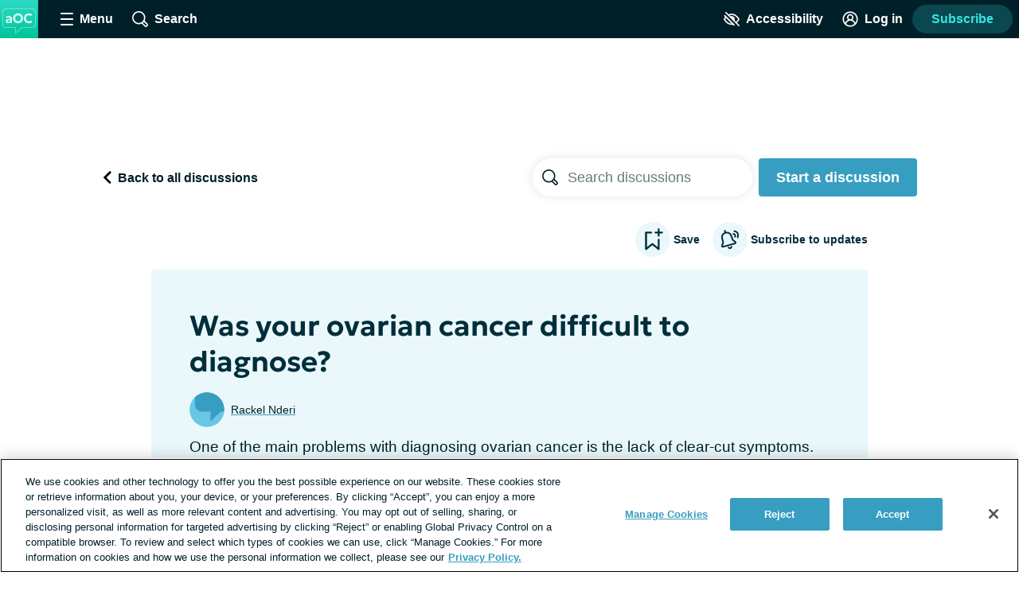

--- FILE ---
content_type: text/css; charset=utf-8
request_url: https://advancedovariancancer.net/_nuxt/SearchForm.BRYTAZpw.css
body_size: 348
content:
.search-form__container[data-v-348ae9dd]{border-radius:24px;box-shadow:0 0 10px 2px #b3c4cd4d;display:flex;margin:0;min-height:48px;overflow:hidden}.contrast-light .search-form__container[data-v-348ae9dd]{border:2px solid #000;box-shadow:none}.contrast-dark .search-form__container[data-v-348ae9dd]{border:2px solid #fff;box-shadow:none}.member-search .search-form__container[data-v-348ae9dd]{border:1px solid #b3c4cd;border-radius:4px}.tag-picker .search-form__container[data-v-348ae9dd]{margin-bottom:16px}.search-form__input[data-v-348ae9dd]{border:0;font-size:1.125rem;padding:8px 0;width:100%}.member-search .search-form__input[data-v-348ae9dd]{padding:16px 0 16px 16px}.member-search--center-placeholder .search-form__input[data-v-348ae9dd]::-moz-placeholder{font-size:.875rem;text-align:center}.member-search--center-placeholder .search-form__input[data-v-348ae9dd]::placeholder{font-size:.875rem;text-align:center}@media print,screen and (min-width:400px){.member-search--center-placeholder .search-form__input[data-v-348ae9dd]::-moz-placeholder{padding-left:48px}.member-search--center-placeholder .search-form__input[data-v-348ae9dd]::placeholder{padding-left:48px}}.forums-index-header .search-form__input[data-v-348ae9dd]{border-radius:0}.search-form__clear-button[data-v-348ae9dd]{background:#fff;border:0;cursor:pointer;line-height:0;padding:0}.contrast-light .search-form__clear-button[data-v-348ae9dd]{background:#fff}.contrast-dark .search-form__clear-button[data-v-348ae9dd]{background:#000}.contrast-low .search-form__clear-button[data-v-348ae9dd]{background:#d9dfe3}.search-form__clear-button--active[data-v-348ae9dd]{padding:0 12px}.contrast-light .search-form__clear-icon[data-v-348ae9dd]{fill:#000}.contrast-dark .search-form__clear-icon[data-v-348ae9dd]{fill:#fff}.search-form__button[data-v-348ae9dd]{background:#fff;border:0;cursor:pointer;line-height:0;padding:0 12px}.contrast-light .search-form__button[data-v-348ae9dd]{background:#fff}.contrast-dark .search-form__button[data-v-348ae9dd]{background:#000}.contrast-low .search-form__button[data-v-348ae9dd]{background:#d9dfe3}.member-search .search-form__button--left[data-v-348ae9dd],.search-form__button--right[data-v-348ae9dd]{display:none}.member-search .search-form__button--right[data-v-348ae9dd]{display:block}.search-form__button-hidden-text[data-v-348ae9dd]{left:-99999px;position:absolute;top:0}.search-form__button-icon[data-v-348ae9dd]{display:inline-block;fill:#002029;height:20px;width:20px}.contrast-light .search-form__button-icon[data-v-348ae9dd]{fill:#000}.contrast-dark .search-form__button-icon[data-v-348ae9dd]{fill:#fff}


--- FILE ---
content_type: text/javascript; charset=utf-8
request_url: https://advancedovariancancer.net/_nuxt/BHcmCWRa.js
body_size: 269
content:
import{aa as t}from"./BZZHgMd9.js";const e=t`
query notifications {
  notifications {
    body
    id
    insertedAt
    uri
    viewedAt
    triggeredByUser {
      id
      username
      avatar {
        thumb
      }
    }
  }
}
`,i=t`
fragment notificationSettingsFragment on NotificationSetting{
  description
  displayOrder
  emailEnabled
  hasEmail
  hasOnSite
  name
  onSiteEnabled
  typeId
}
`,a=t`
${i}
query notificationSettings{
  notificationSettings {
    ...notificationSettingsFragment
    notificationSettings{
      ...notificationSettingsFragment
    }
  }
}
`,o=t`
${i}
mutation updateNotificationSettings($typeId: String!, $emailEnabled: Boolean, $onSiteEnabled: Boolean) {
  updateNotificationSettings(typeId: $typeId, emailEnabled: $emailEnabled, onSiteEnabled: $onSiteEnabled) {
    ...notificationSettingsFragment
    notificationSettings{
      ...notificationSettingsFragment
    }
  }
}
`,s=t`
mutation manageSubscription($assocId: NexusId!, $assocType: SubscribableType!, $subscribing: Boolean!) {
  manageSubscription(assocId: $assocId, assocType: $assocType, subscribing: $subscribing) {
    assocId
  }
}
`,d=t`
mutation turnOffNotification($id: NexusId!) {
  turnOffNotification(id: $id) {
    body
    id
    insertedAt
    uri
    viewedAt
    triggeredByUser {
      id
      username
      avatar {
        thumb
      }
    }
  }
}
`;export{e as G,s as M,d as T,o as U,a};


--- FILE ---
content_type: text/javascript; charset=utf-8
request_url: https://advancedovariancancer.net/_nuxt/B6RgEGsW.js
body_size: 5280
content:
import{_ as y,x as J,c as n,o as r,b as a,d as w,n as E,f as x,t as g,P as b,T,a4 as K,A as S,bB as C,k as u,F as k,Z as R,a as p,e as l,aj as X,w as f,g as H,l as F,u as j,m as L,bI as ee,a3 as I,ao as te,p as se,aC as re,bQ as oe,B as _,s as ie,bR as ne,az as ae}from"./BZZHgMd9.js";import{_ as de}from"./Bmi6nT5b.js";import{_ as le}from"./K2BEK0gs.js";import{M as ce}from"./BHcmCWRa.js";import{G as $}from"./D0Q1eRcO.js";import{a as A}from"./COEVhz39.js";import{_ as he}from"./CVT4b0V2.js";import{_ as ue}from"./DM5zWwQK.js";import{_ as B,b as _e}from"./yLVmxm6E.js";import{p as pe,I as me}from"./BUdUFzBg.js";import{D as be,a as ye}from"./BM_j02wn.js";import{s as fe}from"./BPQ06rGG.js";import{_ as ge}from"./DBs4gUaz.js";import{_ as Te}from"./zFRuAICU.js";import{a as ke}from"./CXq-93xg.js";import{_ as Re}from"./D-DJSN-D.js";import{u as O}from"./jK5aM4pT.js";import"./DoY7kUZT.js";import"./NdmdrM1v.js";import"./BMmG_lzm.js";import"./BWmPZNjM.js";import"./DYb5Bxrs.js";import"./vLh8SYb0.js";import"./LQevoDok.js";const we={name:"SubscriptionButton",props:{subscribable:{type:Object,required:!0}},data(){return{isSubscribed:!1}},computed:{...J(S,["userIsLoggedIn","currentUser"]),buttonText(){return this.isSubscribed?"Unsubscribe":"Subscribe to updates"},notificationDescription(){return this.isSubscribed?"You have been subscribed to updates":"You have been unsubscribed from updates"},assocType(){return this.subscribable.type?"POST":"THREAD"}},mounted(){this.isSubscribed=this.subscribable.is_subscribed},methods:{handleSubscriptionClick(e){if(!this.userIsLoggedIn){K().openRegisterDialog();return}this.$snowplow.trackButtonEvent({data:{type:`${this.isSubscribed?"unsubscribe from notifications":"subscribe to notifications"}`,text:e.target.textContent.trim(),classes:e.target.classList,id:e.target.id}}),this.updateSubscription()},updateSubscription(){const e=(this._.provides[b]||this.$route).params.id||null,o=(this._.provides[b]||this.$route).params.thread||null,i=!this.isSubscribed;this.$apollo.mutate({mutation:ce,variables:{assocId:this.subscribable.id,assocType:this.assocType,subscribing:i},update(m){const t={id:e,slug:o},s=structuredClone(m.readQuery({query:$,variables:t}));s.thread.is_subscribed=i,m.writeQuery({query:$,variables:t,data:s})}}).then(()=>{this.isSubscribed=!this.isSubscribed,T().addToastNotification({toastType:"success",description:this.notificationDescription,type:"Subscribe to UGC"})}).catch(()=>{T().addToastNotification({toastType:"error",description:"Something went wrong. Please try again."})})}}};function xe(e,o,i,m,t,s){const c=x;return r(),n("button",{class:"subscription-button text-button","data-test-id":"subscription-button",onClick:o[0]||(o[0]=(...h)=>s.handleSubscriptionClick&&s.handleSubscriptionClick(...h))},[a(c,{name:"bell",class:E(["subscription-button__icon",{"subscription-button__icon--filled":t.isSubscribed}])},null,8,["class"]),w(" "+g(s.buttonText),1)])}const ve=Object.assign(y(we,[["render",xe],["__scopeId","data-v-151e4274"]]),{__name:"SubscriptionButton"}),Se={mixins:[C],props:{replies:{type:Array,required:!0},parentReplyId:{type:String,required:!0},thread:{type:Object,required:!0}},data(){return{mostRecentReplies:[],isOpened:!1,recentLimit:2,showReplies:!0}},computed:{showTruncatedReplies(){return this.replies.length>this.recentLimit&&!this.isOpened},viewRepliesButtonText(){return`View ${this.replies.length-this.mostRecentReplies.length} previous replies`}},created(){this.replies.length>this.recentLimit&&(this.mostRecentReplies=this.replies.slice(this.replies.length-this.recentLimit,this.replies.length))},methods:{showPreviousReplies(){this.isOpened=!0},handleToggleAll(){this.showReplies=!this.showReplies,this.showReplies||this.scrollTo(`#reply-${this.parentReplyId}`)}}},$e={class:"thread-child-replies"},Ce={key:0,class:"thread-child-replies__toggle-text"},De={key:1,class:"visually-hidden"},Le=["aria-expanded"],Ie={key:1,id:"thread-child-replies-replies",class:"thread-child-replies__replies"},Oe={key:2,id:"thread-child-replies-replies",class:"thread-child-replies__replies"};function Ee(e,o,i,m,t,s){const c=x,h=M;return r(),n("div",$e,[i.replies&&i.replies.length?(r(),n("button",{key:0,class:E(["thread-child-replies__toggle-all text-button",{"thread-child-replies__toggle-all--is-open":t.showReplies}]),onClick:o[0]||(o[0]=(...d)=>s.handleToggleAll&&s.handleToggleAll(...d))},[t.showReplies?(r(),n("span",De,"Hide Replies")):(r(),n("span",Ce,"Show "+g(i.replies.length)+" replies",1))],2)):u("",!0),t.showReplies?(r(),n(k,{key:1},[s.showTruncatedReplies?(r(),n("button",{key:0,class:"thread-child-replies__toggle text-button","aria-expanded":t.isOpened?"true":"false","aria-controls":"thread-child-replies-replies",onClick:o[1]||(o[1]=d=>s.showPreviousReplies())},[w(g(s.viewRepliesButtonText)+" ",1),a(c,{name:"caret",title:"caret icon",class:"thread-child-replies__icon icon--small"})],8,Le)):u("",!0),s.showTruncatedReplies?(r(),n("ol",Ie,[(r(!0),n(k,null,R(t.mostRecentReplies,d=>(r(),n("li",{key:d.id,class:"thread-child-replies__reply"},[a(h,{reply:d,thread:i.thread},null,8,["reply","thread"])]))),128))])):(r(),n("ol",Oe,[(r(!0),n(k,null,R(i.replies,d=>(r(),n("li",{key:d.id,class:"thread-child-replies__reply"},[a(h,{reply:d,thread:i.thread},null,8,["reply","thread"])]))),128))]))],64)):u("",!0)])}const He=Object.assign(y(Se,[["render",Ee],["__scopeId","data-v-6e20e5a3"]]),{__name:"ThreadChildReplies"}),Fe={components:{InlineMention:me},mixins:[pe,C],props:{reply:{type:Object,required:!0},thread:{type:Object,required:!0}},computed:{body(){if(!this.reply.body)return null;const e=new RegExp(/[\u2063]/,"g");return this.reply.body.replace(e,"")}},methods:{handleReplySubmitted(e){this.$refs["child-replies"].showPreviousReplies(),this.$nextTick(()=>{this.scrollTo(`#reply-${e.id}`)})},deleteReply(){this.$apollo.mutate({mutation:be,variables:{id:this.reply.id}}).then(()=>{T().addToastNotification({toastType:"success",description:"Your reply was deleted",type:"Forum"}),this.$router.go()}).catch(()=>{T().addGenericErrorNotification()})}}},je=["id"],Ae={class:"thread-reply__body"},Be=["innerHTML"],Me={class:"thread-reply__engagement"};function qe(e,o,i,m,t,s){const c=A,h=B,d=He;return r(),n("div",{id:`reply-${i.reply.id}`,class:"thread-reply","data-test-id":"thread-reply"},[i.reply.user?(r(),p(c,{key:0,user:i.reply.user,date:i.reply.insertedAt,"show-date":!0,"show-preposition":!1},null,8,["user","date"])):u("",!0),l("div",Ae,[e.bodyWithMentions?(r(),p(X(e.bodyWithMentions),{key:0})):(r(),n("div",{key:1,innerHTML:s.body},null,8,Be))]),l("div",Me,[a(h,{"object-type":"reply",comment:i.reply,"the-object":i.thread,onDelete:s.deleteReply,onSubmitted:s.handleReplySubmitted},null,8,["comment","the-object","onDelete","onSubmitted"])]),i.reply.replies?(r(),p(d,{key:1,ref:"child-replies",replies:i.reply.replies,thread:i.thread,"parent-reply-id":i.reply.id},null,8,["replies","thread","parent-reply-id"])):u("",!0)],8,je)}const M=Object.assign(y(Fe,[["render",qe],["__scopeId","data-v-bd520b17"]]),{__name:"ThreadReply"}),Ne={mixins:[fe],props:{replies:{type:Array,required:!0},thread:{type:Object,required:!0}},data(){return{isOpened:!1,truncatedLimit:4}},computed:{showTruncatedReplies(){return this.replies.length>this.truncatedLimit&&!this.isOpened},viewRepliesButtonText(){return`View ${this.replies.length-this.truncatedLimit} more replies`},visibleReplies(){return this.showTruncatedReplies?this.replies.slice(0,this.truncatedLimit):this.replies},routeHasReplyHash(){return(this._.provides[b]||this.$route).hash.match(/reply-/)}},created(){this.routeHasReplyHash&&(this.showMoreReplies(),window.setTimeout(this.scrollToRouteHash,0)),this.$emit("loaded")},methods:{showMoreReplies(){this.isOpened=!0}}},Pe={class:"thread-discussion"},Ge={id:"thread-discussion-list",class:"thread-discussion__list"},Ue=["aria-expanded"];function Ye(e,o,i,m,t,s){const c=M,h=x;return r(),n("div",Pe,[l("ol",Ge,[(r(!0),n(k,null,R(s.visibleReplies,d=>(r(),n("li",{key:d.id,"data-test-id":"thread-discussion-list-item"},[a(c,{reply:d,thread:i.thread},null,8,["reply","thread"])]))),128))]),s.showTruncatedReplies?(r(),n("button",{key:0,class:"thread-discussion__toggle text-button","aria-expanded":t.isOpened?"true":"false","aria-controls":"thread-discussion-list",onClick:o[0]||(o[0]=d=>s.showMoreReplies())},[w(g(s.viewRepliesButtonText)+" ",1),a(h,{name:"caret",title:"caret icon",class:"thread-discussion__icon icon--small"})],8,Ue)):u("",!0)])}const Ve=Object.assign(y(Ne,[["render",Ye],["__scopeId","data-v-f8c3aa0a"]]),{__name:"ThreadDiscussion"}),ze={props:{thread:{type:Object,required:!0}},computed:{link(){return`/forums/${this.thread.slug}`}}},Qe={class:"recommended-thread-teaser"},We={class:"recommended-thread-teaser__heading"};function Ze(e,o,i,m,t,s){const c=ge,h=H,d=Te;return r(),n("div",Qe,[a(c,{to:s.link,class:"recommended-thread-teaser__image-link"},{default:f(()=>[...o[0]||(o[0]=[l("img",{src:"/common/nexus/thread-teaser-banner.png",alt:"visit this forum thread",class:"recommended-thread-teaser__image"},null,-1)])]),_:1},8,["to"]),o[1]||(o[1]=l("h3",{class:"recommended-thread-teaser__label"}," Recommended Forum ",-1)),l("h2",We,[a(h,{to:s.link,class:"recommended-thread-teaser__heading-link link link--unstyled"},{default:f(()=>[w(g(i.thread.name),1)]),_:1},8,["to"])]),a(d,{"object-type":"thread","the-object":i.thread,"comment-count":i.thread.commentCount},null,8,["the-object","comment-count"])])}const Je=Object.assign(y(ze,[["render",Ze],["__scopeId","data-v-c08c6bc4"]]),{__name:"RecommendedThreadTeaser"}),Ke={props:{threadId:{type:String,required:!0}},data(){return{recommend:[],loading:0}},apollo:{recommend:{query:ke,variables(){return{assocId:this.threadId,assocType:"THREAD",docResultType:"THREAD"}},result({data:e}){e&&e.recommend&&j().updateGlobalContext({recommendedContent:{location:"Thread",ids:e.recommend.map(o=>o.id)}})}}}},Xe={class:"recommended-threads-section"};function et(e,o,i,m,t,s){const c=F,h=Je;return r(),n("div",Xe,[t.loading!==0?(r(),p(c,{key:0})):t.recommend&&t.recommend.length>0?(r(!0),n(k,{key:1},R(t.recommend,d=>(r(),n("div",{key:`thread-${d.id}`,class:"recommended-threads-section__recommendation"},[a(h,{thread:d},null,8,["thread"])]))),128)):u("",!0)])}const tt=Object.assign(y(Ke,[["render",et],["__scopeId","data-v-edc4217e"]]),{__name:"RecommendedThreadsSection"}),st={name:"ForumThread",mixins:[C],setup(){return{route:ae()}},data(){return{thread:void 0,threadId:(this._.provides[b]||this.$route).params.id||null,slug:(this._.provides[b]||this.$route).params.thread||null,showBackToTop:!1,scrollHandler:ne(this.handleScroll,250)}},created(){re([oe({articleBody:_(()=>this.thread?.body?.replace(/<[^>]+>/g,"").trim()),headline:_(()=>this.thread?.seo?.title||this.thread?.name),dateModified:_(()=>this.thread?.insertedAt),dateCreated:_(()=>this.thread?.insertedAt),datePublished:_(()=>this.thread?.insertedAt),commentCount:_(()=>this.thread?.replies?.length||0),keywords:_(()=>this.thread?.seo?.metakeywords?this.thread.seo.metakeywords:this.thread?.tags?.map(e=>e.name)||[]),url:_(()=>this.thread?.seo?.canonical||`https://${this.$hostname}${this.route.fullPath}`),mainEntityOfPage:"True",author:_(()=>{if(this.thread?.user?.username){const e={"@type":"Person",name:this.thread.user.username};return this.thread.user.avatar?.thumb&&(e.image={"@type":"ImageObject",url:`https://${this.$hostname}${this.thread.user.avatar.thumb}`,caption:this.thread.user.username}),e}return null})})]),ie({title:_(()=>this.$decodeHtml(this.thread?.seo?.title||this.thread?.name)),titleTemplate:"%s",link:_(()=>this.siteHasFeature("Forums")?this.thread?.seo?.canonical?[{rel:"canonical",href:this.thread.seo.canonical}]:[]:[]),meta:_(()=>{const e=this.thread?.seo,o=[{name:"description",content:e?.metadesc},{name:"keywords",content:e?.metakeywords},{property:"og:title",content:e?.opengraphTitle},{property:"og:description",content:e?.opengraphDescription},{property:"og:image",content:e?.opengraphImage}];return(!this.siteHasFeature("Forums")||e?.metaRobotsNoindex)&&o.push({name:"robots",content:"noindex"}),o})})},computed:{...L(O,["refetchForumIndex"]),...L(se,["siteHasFeature"]),page(){return(this._.provides[b]||this.$route).query.page&&parseInt((this._.provides[b]||this.$route).query.page,10)||1},showThreadForm(){return!this.thread.isClosed},confirmationDialogHeading(){return"Are you sure you want to delete this thread?"}},watch:{thread(e){e&&this.onLoad()}},mounted(){this.setDataLayer(),window.addEventListener("scroll",this.scrollHandler)},beforeUnmount(){window.removeEventListener("scroll",this.scrollHandler)},methods:{handleDiscussionClick(){this.$router.push({name:"createThread"})},threadDiscussionLoaded(){(this._.provides[b]||this.$route).query.scroll===!0&&this.$nextTick(()=>{this.scrollTo("#forum-thread-discussion","instant")})},openThreadForm(){this.$refs.threadForm.$refs.mentionBox.openMentionbox()},handleReplySubmitted(e){this.$refs.threadDiscussion.showMoreReplies(),this.$nextTick(()=>{this.scrollTo(`#reply-${e.id}`)})},handleSearch(e){this.$router.push({name:"forums",query:{term:e}})},deleteThread(){this.$apollo.mutate({mutation:ye,variables:{id:this.thread.id}}).then(()=>{O().setRefetchForumIndex(!0),this.$refs.confirmationDialog.close(),T().addToastNotification({toastType:"success",description:"Your thread was deleted",type:"Forum"}),window.setTimeout(()=>{this.$router.push({name:"forums"})},600)}).catch(()=>{T().addGenericErrorNotification()})},openLoginDialog(e){this.$snowplow.trackButtonEvent({data:{type:"log in",text:e.target.textContent.trim(),classes:e.target.classList,id:e.target.id}})},handleFirstReply(){this.$apollo.queries.thread.refetch()},setDataLayer(){const e={post_categories:["forums"],has_user_generated_content:!0};this.$emit("loaded",e)},onLoad(){j().updateGlobalContext({page:{id:`thread-${this.thread.id}`}})},handleScroll(){const e=window.innerHeight*3;this.showBackToTop=window.scrollY>e},backToTop(){this.scrollTo("#forum-thread-heading")}},apollo:{thread:{query:$,variables(){return{id:this.threadId,slug:this.slug}}}}},rt={class:"forum-thread"},ot={class:"forum-thread__action-bar"},it={class:"forum-thread__cta"},nt={key:1,class:"forum-thread__content"},at={class:"forum-thread__user-actions"},dt={class:"forum-thread__header"},lt={id:"forum-thread-heading",class:"forum-thread__heading","data-test-id":"forum-thread-header"},ct=["innerHTML"],ht={class:"forum-thread__header-bottom"},ut={class:"forum-thread__engagement"},_t={id:"forum-thread-discussion",class:"forum-thread__discussion"},pt={key:0,class:"forum-thread__closed","data-test-id":"forum-thread-closed"},mt={key:1};function bt(e,o,i,m,t,s){const c=x,h=H,d=de,D=F,q=le,N=ve,P=A,G=ee,U=he,Y=ue,V=B,z=Ve,Q=_e,W=tt,Z=Re;return r(),p(Z,{name:"default","show-leaderboard-ad":""},{default:f(()=>[l("div",rt,[l("div",ot,[a(h,{to:{name:"forums"},class:"forum-thread__back","data-test-id":"forum-thread-back"},{default:f(()=>[a(c,{name:"caret",title:"caret icon",class:"forum-thread__back-icon icon--small"}),o[3]||(o[3]=l("span",{class:"forum-thread__back-text"}," Back to all discussions ",-1))]),_:1}),l("div",it,[a(d,{class:"forum-thread__search",placeholder:"Search discussions",onSearch:s.handleSearch},null,8,["onSearch"]),l("button",{class:"forum-thread__button button",onClick:o[0]||(o[0]=(...v)=>s.handleDiscussionClick&&s.handleDiscussionClick(...v))}," Start a discussion ")])]),e.$apollo.loading?(r(),p(D,{key:0})):t.thread?(r(),n("div",nt,[l("div",at,[a(q,{bookmarkable:t.thread,"show-text":""},null,8,["bookmarkable"]),a(N,{subscribable:t.thread},null,8,["subscribable"])]),l("div",dt,[l("h1",lt,g(t.thread.name),1),a(P,{user:t.thread.user,date:t.thread.insertedAt,"show-date":!0,"show-preposition":!1},null,8,["user","date"]),a(G,{never:""},{default:f(()=>[l("div",{class:"forum-thread__body",innerHTML:t.thread.body},null,8,ct)]),_:1}),l("div",ht,[t.thread.tags.length?(r(),p(U,{key:0,tags:t.thread.tags},null,8,["tags"])):u("",!0),l("div",ut,[("useUserStore"in e?e.useUserStore:I(S))().confirmationDialogIsOpen?(r(),p(Y,{key:0,ref:"confirmationDialog",heading:s.confirmationDialogHeading,onConfirm:s.deleteThread},null,8,["heading","onConfirm"])):u("",!0),a(V,{"object-type":"thread",comment:t.thread,"the-object":t.thread,"is-parent-thread":!0,onDelete:o[1]||(o[1]=v=>("useUserStore"in e?e.useUserStore:I(S))().openConfirmationDialog()),onOpenForm:s.openThreadForm},null,8,["comment","the-object","onOpenForm"])])])]),l("div",_t,[a(z,{ref:"threadDiscussion",thread:t.thread,replies:t.thread.replies,onLoaded:s.threadDiscussionLoaded},null,8,["thread","replies","onLoaded"]),t.thread.isClosed?(r(),n("div",pt," This post has been closed to new replies. ")):u("",!0),s.showThreadForm?(r(),n("div",mt,[a(Q,{ref:"threadForm",mentionable:t.thread,"parent-thread-id":t.thread.id,onSubmitted:s.handleReplySubmitted,onFirstReply:s.handleFirstReply},null,8,["mentionable","parent-thread-id","onSubmitted","onFirstReply"])])):u("",!0)])])):u("",!0),e.$apollo.loading?(r(),p(D,{key:2})):t.thread?(r(),p(W,{key:3,"thread-id":t.thread.id},null,8,["thread-id"])):u("",!0),a(te,{name:"fade"},{default:f(()=>[t.showBackToTop?(r(),p(c,{key:0,container:"button",name:"caret",class:"forum-thread__back-to-top",title:"back to top","aria-label":"back to top",onClick:o[2]||(o[2]=v=>s.backToTop())})):u("",!0)]),_:1})])]),_:1})}const Nt=y(st,[["render",bt],["__scopeId","data-v-41ef22da"]]);export{Nt as default};


--- FILE ---
content_type: text/javascript; charset=utf-8
request_url: https://advancedovariancancer.net/_nuxt/Bmi6nT5b.js
body_size: 713
content:
import{_ as d,R as c,a as i,o as m,w as p,al as f,e as a,h as b,b as h,f as g,aX as l,i as u,aE as C,n as S,k as F,aj as v}from"./BZZHgMd9.js";const w={name:"SearchForm",components:[c],props:{term:{type:String,default:""},wrapperAttrs:{type:Object,default:()=>{}},isForm:{type:Boolean,default:!0}},data(){return{search:""}},computed:{wrapperComponent(){return this.isForm?c:"div"}},watch:{term(e){this.search=e}},created(){this.search=this.term},methods:{searchFunction(){this.$emit("search",this.search)},handleClearSearch(){this.search="",this.searchFunction()}}},y={class:"search-form__container"},k={class:"search-form__button search-form__button--left","data-test-id":"search-form-button"},x=["id","name"],I={class:"search-form__button search-form__button--right","data-test-id":"search-form-button"};function $(e,t,_,B,s,r){const n=g;return m(),i(v(r.wrapperComponent),l({class:"search-form"},_.wrapperAttrs,{onSubmit:u(r.searchFunction,["prevent"])}),{default:p(()=>[f(e.$slots,"default",{},void 0,!0),a("div",y,[a("button",k,[t[2]||(t[2]=a("span",{class:"search-form__button-hidden-text"},"Search",-1)),h(n,{name:"magnifying-glass",class:"search-form__button-icon"})]),b(a("input",l({id:e.$attrs.id?`${e.$attrs.id}Input`:"searchFormInput",ref:"searchFormInput","onUpdate:modelValue":t[0]||(t[0]=o=>s.search=o),name:e.$attrs.name||"searchFormInput",class:"search-form__input","data-test-id":"search-form-input"},e.$attrs,{role:"searchbox",type:"text",onInput:t[1]||(t[1]=u(o=>e.$emit("input",s.search),["stop"]))}),null,16,x),[[C,s.search]]),a("button",{class:S(["search-form__clear-button",{"search-form__clear-button--active":s.search.length>0}]),"data-test-id":"search-form-clear-button","aria-label":"Clear Search"},[s.search.length>0?(m(),i(n,{key:0,name:"x",title:"clear",class:"search-form__clear-icon icon--smallest",onClick:r.handleClearSearch},null,8,["onClick"])):F("",!0)],2),a("button",I,[t[3]||(t[3]=a("span",{class:"search-form__button-hidden-text"},"Search",-1)),h(n,{name:"magnifying-glass",class:"search-form__button-icon"})])])]),_:3},16,["onSubmit"])}const j=Object.assign(d(w,[["render",$],["__scopeId","data-v-348ae9dd"]]),{__name:"SearchForm"});export{j as _};


--- FILE ---
content_type: image/svg+xml
request_url: https://advancedovariancancer.net/images/logo_avatar.svg
body_size: 2929
content:
<?xml version="1.0" encoding="UTF-8"?>
<svg width="256px" height="256px" viewBox="0 0 256 256" version="1.1" xmlns="http://www.w3.org/2000/svg" xmlns:xlink="http://www.w3.org/1999/xlink">
    <title>logo_avatar</title>
    <defs>
        <linearGradient x1="61.8945312%" y1="2.93515212e-13%" x2="61.8945312%" y2="99.6284965%" id="linearGradient-1">
            <stop stop-color="#2BDBC4" offset="0%"></stop>
            <stop stop-color="#00C49A" offset="100%"></stop>
        </linearGradient>
    </defs>
    <g id="logo_avatar" stroke="none" fill="none" fill-rule="evenodd" stroke-width="1">
        <g id="Group-6" transform="translate(-0.5, 0.0742)">
            <polygon id="Fill-1" fill="url(#linearGradient-1)" points="0 256 256 256 256 0 0 0"></polygon>
            <path d="M42.156288,187.149568 C28.181248,187.149568 16.836864,175.804672 16.836864,161.829632 L16.836864,81.370368 C16.836864,67.395328 28.181248,56.050432 42.156288,56.050432 L213.808896,56.050432 C227.783936,56.050432 239.128832,67.395328 239.128832,81.370368 L239.128832,161.829632 C239.128832,175.804672 227.783936,187.149568 213.808896,187.149568 L145.664512,187.149568 L103.405312,227.00416 L103.405312,187.149568 L42.156288,187.149568 Z M143.950336,182.833408 L213.808896,182.833408 C225.40032,182.833408 234.812672,173.421056 234.812672,161.829632 L234.812672,81.370368 C234.812672,69.778944 225.40032,60.366592 213.808896,60.366592 L42.156288,60.366592 C30.56512,60.366592 21.152768,69.778944 21.152768,81.370368 L21.152768,161.829632 C21.152768,173.421056 30.56512,182.833408 42.156288,182.833408 L107.721472,182.833408 L107.721472,217.00096 L143.950336,182.833408 Z" id="Fill-3" fill-opacity="0.5" fill="#FFFFFF"></path>
            <path d="M54.2427125,155.733333 C51.2032091,155.733333 48.4900327,155.143531 46.1031833,153.963927 C43.716334,152.784323 41.8357577,151.099848 40.4614546,148.910502 C39.0871515,146.721157 38.4,144.107154 38.4,141.068493 C38.4,138.475251 39.039601,136.16417 40.3188031,134.135251 C41.5980052,132.106332 43.5429144,130.434125 46.1535309,129.11863 C48.7641474,127.803135 52.0731038,126.915129 56.0804,126.454612 C60.0876963,125.994094 64.8194387,126.02618 70.2756271,126.550868 L70.4322641,134.987397 C67.1839113,134.45516 64.3131656,134.198478 61.8200268,134.217352 C59.3268881,134.236225 57.2355978,134.491963 55.546156,134.984566 C53.8567142,135.477169 52.5775122,136.1821 51.7085498,137.099361 C50.8395875,138.016621 50.4051063,139.122618 50.4051063,140.417352 C50.4051063,142.21035 51.0652193,143.584353 52.3854454,144.539361 C53.7056714,145.494368 55.4864848,145.971872 57.7278855,145.971872 C59.6746595,145.971872 61.4237725,145.619878 62.9752246,144.91589 C64.5266767,144.211903 65.760193,143.195556 66.6757735,141.866849 C67.591354,140.538143 68.0491442,138.931994 68.0491442,137.048402 L68.0491442,126.052603 C68.0491442,124.274703 67.6817932,122.717626 66.9470911,121.38137 C66.212389,120.045114 65.0702443,119.004231 63.520657,118.258721 C61.9710696,117.513212 59.9525037,117.140457 57.4649591,117.140457 C55.1228632,117.140457 52.8003469,117.497169 50.4974103,118.210594 C48.1944736,118.924018 46.0789419,120.001705 44.1508151,121.443653 L40.7215839,112.214429 C43.6230977,110.323288 46.6998957,108.950228 49.9519779,108.095251 C53.2040601,107.240274 56.3722297,106.812785 59.4564866,106.812785 C63.7006031,106.812785 67.4030166,107.493181 70.5637273,108.853973 C73.7244379,110.214764 76.1802821,112.303135 77.9312599,115.119087 C79.6822377,117.935038 80.5577266,121.522922 80.5577266,125.88274 L80.5577266,154.374429 L69.1679798,154.374429 L69.1679798,149.346484 C67.6911168,151.396164 65.654836,152.973059 63.0591373,154.077169 C60.4634386,155.181279 57.5246304,155.733333 54.2427125,155.733333 Z M121.219856,155.733333 C116.438698,155.733333 112.02023,154.895342 107.964451,153.219361 C103.908672,151.543379 100.383407,149.210594 97.3886572,146.221005 C94.3939071,143.231416 92.0713908,139.728463 90.4211083,135.712146 C88.7708257,131.69583 87.9456844,127.347336 87.9456844,122.666667 C87.9456844,117.955799 88.7708257,113.592207 90.4211083,109.57589 C92.0713908,105.559574 94.3939071,102.056621 97.3886572,99.067032 C100.383407,96.0774429 103.908672,93.752207 107.964451,92.0913242 C112.02023,90.4304414 116.438698,89.6 121.219856,89.6 C125.989825,89.6 130.395241,90.4455403 134.436102,92.136621 C138.476963,93.8277017 141.997566,96.1831355 144.99791,99.2029224 C147.998255,102.222709 150.331027,105.733212 151.996227,109.734429 C153.661428,113.735647 154.494028,118.046393 154.494028,122.666667 C154.494028,127.347336 153.661428,131.69583 151.996227,135.712146 C150.331027,139.728463 147.998255,143.231416 144.99791,146.221005 C141.997566,149.210594 138.476963,151.543379 134.436102,153.219361 C130.395241,154.895342 125.989825,155.733333 121.219856,155.733333 Z M121.219856,143.129498 C123.990839,143.129498 126.55577,142.649163 128.914648,141.688493 C131.273527,140.727823 133.327522,139.351933 135.076635,137.560822 C136.825748,135.769711 138.186998,133.615282 139.160385,131.097534 C140.133772,128.579787 140.620466,125.769498 140.620466,122.666667 C140.620466,118.522009 139.772948,114.917139 138.077912,111.852055 C136.382876,108.786971 134.071548,106.412664 131.143928,104.729132 C128.216308,103.045601 124.908284,102.203836 121.219856,102.203836 C118.448873,102.203836 115.883942,102.68417 113.525064,103.64484 C111.166186,104.60551 109.11219,105.9814 107.363077,107.772511 C105.613964,109.563623 104.252714,111.715221 103.279327,114.227306 C102.30594,116.739391 101.819246,119.552511 101.819246,122.666667 C101.819246,126.811324 102.666764,130.416195 104.3618,133.481279 C106.056836,136.546362 108.368164,138.92067 111.295784,140.604201 C114.223404,142.287732 117.531428,143.129498 121.219856,143.129498 Z M193.500281,155.733333 C187.007304,155.733333 181.301243,154.38481 176.382095,151.687763 C171.462948,148.990715 167.630004,145.17446 164.883262,140.238995 C162.136521,135.303531 160.76315,129.491385 160.76315,122.802557 C160.76315,117.936925 161.569644,113.479909 163.182632,109.431507 C164.79562,105.383105 167.07618,101.876377 170.024312,98.9113242 C172.972444,95.9462709 176.453887,93.6531202 180.468643,92.0318721 C184.483398,90.410624 188.883219,89.6 193.668106,89.6 C198.74762,89.6 203.046746,90.2473668 206.565484,91.5421005 C210.084222,92.8368341 213.236541,94.6694673 216.022442,97.04 L209.342993,108.035799 C207.519291,106.220152 205.359006,104.864079 202.862138,103.96758 C200.365269,103.071081 197.598948,102.622831 194.563174,102.622831 C191.456541,102.622831 188.673437,103.088067 186.213863,104.018539 C183.75429,104.949011 181.664864,106.285266 179.945587,108.027306 C178.226309,109.769346 176.911678,111.870928 176.001691,114.332055 C175.091705,116.793181 174.636712,119.560061 174.636712,122.632694 C174.636712,126.845297 175.453462,130.443562 177.086962,133.427489 C178.720462,136.411416 181.051369,138.698904 184.079685,140.289954 C187.108,141.881005 190.718109,142.67653 194.910013,142.67653 C197.822716,142.67653 200.688799,142.226393 203.508265,141.326119 C206.327731,140.425845 208.996154,138.981065 211.513534,136.991781 L217.6,148.259361 C214.661192,150.569498 211.204922,152.392694 207.231191,153.72895 C203.25746,155.065205 198.680489,155.733333 193.500281,155.733333 Z" id="Combined-Shape" fill="#FFFFFF" fill-rule="nonzero" opacity="0.85"></path>
        </g>
    </g>
</svg>

--- FILE ---
content_type: text/javascript; charset=utf-8
request_url: https://advancedovariancancer.net/_nuxt/CFDB83bM.js
body_size: 601
content:
import{_ as n}from"./Ce2SHG3y.js";import{_ as c}from"./lKagFkG5.js";import{_,m as d,c as i,o as e,h as m,e as t,am as p,b as l,a as u,k as f,al as h,aW as y}from"./BZZHgMd9.js";import"./1BnA_ygU.js";import"./DBs4gUaz.js";import"./C9OzZcg_.js";import"./zFRuAICU.js";import"./BMmG_lzm.js";import"./CXq-93xg.js";const b={name:"DefaultLayout",props:{showLeaderboardAd:{type:Boolean,default:!1}},computed:{...d(y,["is404"])}},k={class:"layout"},v={class:"layout__leaderboard-container"},B={id:"layout-content",class:"layout__content"};function w(o,S,a,$,x,L){const s=n,r=c;return e(),i("div",k,[m(t("div",v,[l(s,{mapping:"leaderboard"})],512),[[p,a.showLeaderboardAd]]),t("div",B,[o.is404?(e(),u(r,{key:0})):f("",!0),h(o.$slots,"default")])])}const j=_(b,[["render",w]]);export{j as default};


--- FILE ---
content_type: text/javascript; charset=utf-8
request_url: https://advancedovariancancer.net/_nuxt/BPQ06rGG.js
body_size: -57
content:
import{bB as o}from"./BZZHgMd9.js";const i={mixins:[o],methods:{scrollToRouteHash(){this.scrollTo(this.$route.hash)}}};export{i as s};
